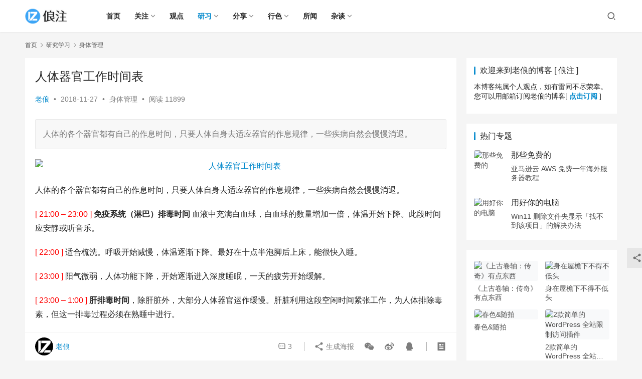

--- FILE ---
content_type: text/html; charset=UTF-8
request_url: https://oneinf.com/tech/st/2861.html
body_size: 16758
content:
<!DOCTYPE html>
<html lang="zh-Hans">
<head>
    <meta charset="UTF-8">
    <meta http-equiv="X-UA-Compatible" content="IE=edge,chrome=1">
    <meta name="renderer" content="webkit">
    <meta name="viewport" content="width=device-width,initial-scale=1.0,user-scalable=no,maximum-scale=1,viewport-fit=cover">
    <title>人体器官工作时间表 | 俍注</title>
    	<style>img:is([sizes="auto" i], [sizes^="auto," i]) { contain-intrinsic-size: 3000px 1500px }</style>
	<meta name="keywords" content="健康,健身,排毒,脏器,身体管理" />
<meta name="description" content="人体的各个器官都有自己的作息时间，只要人体自身去适应器官的作息规律，一些疾病自然会慢慢消退。" />
<meta property="og:type" content="article" />
<meta property="og:url" content="https://oneinf.com/tech/st/2861.html" />
<meta property="og:site_name" content="俍注" />
<meta property="og:title" content="人体器官工作时间表" />
<meta property="og:image" content="https://oneinf.com/wp-content/uploads/2018/11/zangqi.jpg" />
<meta property="og:description" content="人体的各个器官都有自己的作息时间，只要人体自身去适应器官的作息规律，一些疾病自然会慢慢消退。" />
<link rel="canonical" href="https://oneinf.com/tech/st/2861.html" />
<meta name="applicable-device" content="pc,mobile" />
<meta http-equiv="Cache-Control" content="no-transform" />
<link rel="shortcut icon" href="https://img.oneinf.com/system%2Ficon_40x40.png" />
<link rel='dns-prefetch' href='//oneinf.com' />
<link rel='stylesheet' id='pd-lb-plugin-style-css' href='https://oneinf.com/wp-content/plugins/pd-lightbox/css/prettyPhoto.css?ver=6.7.2' type='text/css' media='all' />
<link rel='stylesheet' id='stylesheet-css' href='//oneinf.com/wp-content/uploads/wpcom/style.6.12.1.1694367212.css?ver=6.12.1' type='text/css' media='all' />
<link rel='stylesheet' id='font-awesome-css' href='https://oneinf.com/wp-content/themes/justnews/themer/assets/css/font-awesome.css?ver=6.12.1' type='text/css' media='all' />
<link rel='stylesheet' id='wp-block-library-css' href='https://oneinf.com/wp-includes/css/dist/block-library/style.min.css?ver=6.7.2' type='text/css' media='all' />
<style id='classic-theme-styles-inline-css' type='text/css'>
/*! This file is auto-generated */
.wp-block-button__link{color:#fff;background-color:#32373c;border-radius:9999px;box-shadow:none;text-decoration:none;padding:calc(.667em + 2px) calc(1.333em + 2px);font-size:1.125em}.wp-block-file__button{background:#32373c;color:#fff;text-decoration:none}
</style>
<style id='global-styles-inline-css' type='text/css'>
:root{--wp--preset--aspect-ratio--square: 1;--wp--preset--aspect-ratio--4-3: 4/3;--wp--preset--aspect-ratio--3-4: 3/4;--wp--preset--aspect-ratio--3-2: 3/2;--wp--preset--aspect-ratio--2-3: 2/3;--wp--preset--aspect-ratio--16-9: 16/9;--wp--preset--aspect-ratio--9-16: 9/16;--wp--preset--color--black: #000000;--wp--preset--color--cyan-bluish-gray: #abb8c3;--wp--preset--color--white: #ffffff;--wp--preset--color--pale-pink: #f78da7;--wp--preset--color--vivid-red: #cf2e2e;--wp--preset--color--luminous-vivid-orange: #ff6900;--wp--preset--color--luminous-vivid-amber: #fcb900;--wp--preset--color--light-green-cyan: #7bdcb5;--wp--preset--color--vivid-green-cyan: #00d084;--wp--preset--color--pale-cyan-blue: #8ed1fc;--wp--preset--color--vivid-cyan-blue: #0693e3;--wp--preset--color--vivid-purple: #9b51e0;--wp--preset--gradient--vivid-cyan-blue-to-vivid-purple: linear-gradient(135deg,rgba(6,147,227,1) 0%,rgb(155,81,224) 100%);--wp--preset--gradient--light-green-cyan-to-vivid-green-cyan: linear-gradient(135deg,rgb(122,220,180) 0%,rgb(0,208,130) 100%);--wp--preset--gradient--luminous-vivid-amber-to-luminous-vivid-orange: linear-gradient(135deg,rgba(252,185,0,1) 0%,rgba(255,105,0,1) 100%);--wp--preset--gradient--luminous-vivid-orange-to-vivid-red: linear-gradient(135deg,rgba(255,105,0,1) 0%,rgb(207,46,46) 100%);--wp--preset--gradient--very-light-gray-to-cyan-bluish-gray: linear-gradient(135deg,rgb(238,238,238) 0%,rgb(169,184,195) 100%);--wp--preset--gradient--cool-to-warm-spectrum: linear-gradient(135deg,rgb(74,234,220) 0%,rgb(151,120,209) 20%,rgb(207,42,186) 40%,rgb(238,44,130) 60%,rgb(251,105,98) 80%,rgb(254,248,76) 100%);--wp--preset--gradient--blush-light-purple: linear-gradient(135deg,rgb(255,206,236) 0%,rgb(152,150,240) 100%);--wp--preset--gradient--blush-bordeaux: linear-gradient(135deg,rgb(254,205,165) 0%,rgb(254,45,45) 50%,rgb(107,0,62) 100%);--wp--preset--gradient--luminous-dusk: linear-gradient(135deg,rgb(255,203,112) 0%,rgb(199,81,192) 50%,rgb(65,88,208) 100%);--wp--preset--gradient--pale-ocean: linear-gradient(135deg,rgb(255,245,203) 0%,rgb(182,227,212) 50%,rgb(51,167,181) 100%);--wp--preset--gradient--electric-grass: linear-gradient(135deg,rgb(202,248,128) 0%,rgb(113,206,126) 100%);--wp--preset--gradient--midnight: linear-gradient(135deg,rgb(2,3,129) 0%,rgb(40,116,252) 100%);--wp--preset--font-size--small: 13px;--wp--preset--font-size--medium: 20px;--wp--preset--font-size--large: 36px;--wp--preset--font-size--x-large: 42px;--wp--preset--spacing--20: 0.44rem;--wp--preset--spacing--30: 0.67rem;--wp--preset--spacing--40: 1rem;--wp--preset--spacing--50: 1.5rem;--wp--preset--spacing--60: 2.25rem;--wp--preset--spacing--70: 3.38rem;--wp--preset--spacing--80: 5.06rem;--wp--preset--shadow--natural: 6px 6px 9px rgba(0, 0, 0, 0.2);--wp--preset--shadow--deep: 12px 12px 50px rgba(0, 0, 0, 0.4);--wp--preset--shadow--sharp: 6px 6px 0px rgba(0, 0, 0, 0.2);--wp--preset--shadow--outlined: 6px 6px 0px -3px rgba(255, 255, 255, 1), 6px 6px rgba(0, 0, 0, 1);--wp--preset--shadow--crisp: 6px 6px 0px rgba(0, 0, 0, 1);}:where(.is-layout-flex){gap: 0.5em;}:where(.is-layout-grid){gap: 0.5em;}body .is-layout-flex{display: flex;}.is-layout-flex{flex-wrap: wrap;align-items: center;}.is-layout-flex > :is(*, div){margin: 0;}body .is-layout-grid{display: grid;}.is-layout-grid > :is(*, div){margin: 0;}:where(.wp-block-columns.is-layout-flex){gap: 2em;}:where(.wp-block-columns.is-layout-grid){gap: 2em;}:where(.wp-block-post-template.is-layout-flex){gap: 1.25em;}:where(.wp-block-post-template.is-layout-grid){gap: 1.25em;}.has-black-color{color: var(--wp--preset--color--black) !important;}.has-cyan-bluish-gray-color{color: var(--wp--preset--color--cyan-bluish-gray) !important;}.has-white-color{color: var(--wp--preset--color--white) !important;}.has-pale-pink-color{color: var(--wp--preset--color--pale-pink) !important;}.has-vivid-red-color{color: var(--wp--preset--color--vivid-red) !important;}.has-luminous-vivid-orange-color{color: var(--wp--preset--color--luminous-vivid-orange) !important;}.has-luminous-vivid-amber-color{color: var(--wp--preset--color--luminous-vivid-amber) !important;}.has-light-green-cyan-color{color: var(--wp--preset--color--light-green-cyan) !important;}.has-vivid-green-cyan-color{color: var(--wp--preset--color--vivid-green-cyan) !important;}.has-pale-cyan-blue-color{color: var(--wp--preset--color--pale-cyan-blue) !important;}.has-vivid-cyan-blue-color{color: var(--wp--preset--color--vivid-cyan-blue) !important;}.has-vivid-purple-color{color: var(--wp--preset--color--vivid-purple) !important;}.has-black-background-color{background-color: var(--wp--preset--color--black) !important;}.has-cyan-bluish-gray-background-color{background-color: var(--wp--preset--color--cyan-bluish-gray) !important;}.has-white-background-color{background-color: var(--wp--preset--color--white) !important;}.has-pale-pink-background-color{background-color: var(--wp--preset--color--pale-pink) !important;}.has-vivid-red-background-color{background-color: var(--wp--preset--color--vivid-red) !important;}.has-luminous-vivid-orange-background-color{background-color: var(--wp--preset--color--luminous-vivid-orange) !important;}.has-luminous-vivid-amber-background-color{background-color: var(--wp--preset--color--luminous-vivid-amber) !important;}.has-light-green-cyan-background-color{background-color: var(--wp--preset--color--light-green-cyan) !important;}.has-vivid-green-cyan-background-color{background-color: var(--wp--preset--color--vivid-green-cyan) !important;}.has-pale-cyan-blue-background-color{background-color: var(--wp--preset--color--pale-cyan-blue) !important;}.has-vivid-cyan-blue-background-color{background-color: var(--wp--preset--color--vivid-cyan-blue) !important;}.has-vivid-purple-background-color{background-color: var(--wp--preset--color--vivid-purple) !important;}.has-black-border-color{border-color: var(--wp--preset--color--black) !important;}.has-cyan-bluish-gray-border-color{border-color: var(--wp--preset--color--cyan-bluish-gray) !important;}.has-white-border-color{border-color: var(--wp--preset--color--white) !important;}.has-pale-pink-border-color{border-color: var(--wp--preset--color--pale-pink) !important;}.has-vivid-red-border-color{border-color: var(--wp--preset--color--vivid-red) !important;}.has-luminous-vivid-orange-border-color{border-color: var(--wp--preset--color--luminous-vivid-orange) !important;}.has-luminous-vivid-amber-border-color{border-color: var(--wp--preset--color--luminous-vivid-amber) !important;}.has-light-green-cyan-border-color{border-color: var(--wp--preset--color--light-green-cyan) !important;}.has-vivid-green-cyan-border-color{border-color: var(--wp--preset--color--vivid-green-cyan) !important;}.has-pale-cyan-blue-border-color{border-color: var(--wp--preset--color--pale-cyan-blue) !important;}.has-vivid-cyan-blue-border-color{border-color: var(--wp--preset--color--vivid-cyan-blue) !important;}.has-vivid-purple-border-color{border-color: var(--wp--preset--color--vivid-purple) !important;}.has-vivid-cyan-blue-to-vivid-purple-gradient-background{background: var(--wp--preset--gradient--vivid-cyan-blue-to-vivid-purple) !important;}.has-light-green-cyan-to-vivid-green-cyan-gradient-background{background: var(--wp--preset--gradient--light-green-cyan-to-vivid-green-cyan) !important;}.has-luminous-vivid-amber-to-luminous-vivid-orange-gradient-background{background: var(--wp--preset--gradient--luminous-vivid-amber-to-luminous-vivid-orange) !important;}.has-luminous-vivid-orange-to-vivid-red-gradient-background{background: var(--wp--preset--gradient--luminous-vivid-orange-to-vivid-red) !important;}.has-very-light-gray-to-cyan-bluish-gray-gradient-background{background: var(--wp--preset--gradient--very-light-gray-to-cyan-bluish-gray) !important;}.has-cool-to-warm-spectrum-gradient-background{background: var(--wp--preset--gradient--cool-to-warm-spectrum) !important;}.has-blush-light-purple-gradient-background{background: var(--wp--preset--gradient--blush-light-purple) !important;}.has-blush-bordeaux-gradient-background{background: var(--wp--preset--gradient--blush-bordeaux) !important;}.has-luminous-dusk-gradient-background{background: var(--wp--preset--gradient--luminous-dusk) !important;}.has-pale-ocean-gradient-background{background: var(--wp--preset--gradient--pale-ocean) !important;}.has-electric-grass-gradient-background{background: var(--wp--preset--gradient--electric-grass) !important;}.has-midnight-gradient-background{background: var(--wp--preset--gradient--midnight) !important;}.has-small-font-size{font-size: var(--wp--preset--font-size--small) !important;}.has-medium-font-size{font-size: var(--wp--preset--font-size--medium) !important;}.has-large-font-size{font-size: var(--wp--preset--font-size--large) !important;}.has-x-large-font-size{font-size: var(--wp--preset--font-size--x-large) !important;}
:where(.wp-block-post-template.is-layout-flex){gap: 1.25em;}:where(.wp-block-post-template.is-layout-grid){gap: 1.25em;}
:where(.wp-block-columns.is-layout-flex){gap: 2em;}:where(.wp-block-columns.is-layout-grid){gap: 2em;}
:root :where(.wp-block-pullquote){font-size: 1.5em;line-height: 1.6;}
</style>
<link rel='stylesheet' id='cpsh-shortcodes-css' href='https://oneinf.com/wp-content/plugins/column-shortcodes//assets/css/shortcodes.css?ver=1.0.1' type='text/css' media='all' />
<style id='akismet-widget-style-inline-css' type='text/css'>

			.a-stats {
				--akismet-color-mid-green: #357b49;
				--akismet-color-white: #fff;
				--akismet-color-light-grey: #f6f7f7;

				max-width: 350px;
				width: auto;
			}

			.a-stats * {
				all: unset;
				box-sizing: border-box;
			}

			.a-stats strong {
				font-weight: 600;
			}

			.a-stats a.a-stats__link,
			.a-stats a.a-stats__link:visited,
			.a-stats a.a-stats__link:active {
				background: var(--akismet-color-mid-green);
				border: none;
				box-shadow: none;
				border-radius: 8px;
				color: var(--akismet-color-white);
				cursor: pointer;
				display: block;
				font-family: -apple-system, BlinkMacSystemFont, 'Segoe UI', 'Roboto', 'Oxygen-Sans', 'Ubuntu', 'Cantarell', 'Helvetica Neue', sans-serif;
				font-weight: 500;
				padding: 12px;
				text-align: center;
				text-decoration: none;
				transition: all 0.2s ease;
			}

			/* Extra specificity to deal with TwentyTwentyOne focus style */
			.widget .a-stats a.a-stats__link:focus {
				background: var(--akismet-color-mid-green);
				color: var(--akismet-color-white);
				text-decoration: none;
			}

			.a-stats a.a-stats__link:hover {
				filter: brightness(110%);
				box-shadow: 0 4px 12px rgba(0, 0, 0, 0.06), 0 0 2px rgba(0, 0, 0, 0.16);
			}

			.a-stats .count {
				color: var(--akismet-color-white);
				display: block;
				font-size: 1.5em;
				line-height: 1.4;
				padding: 0 13px;
				white-space: nowrap;
			}
		
</style>
<link rel='stylesheet' id='enlighterjs-css' href='https://oneinf.com/wp-content/plugins/enlighter/cache/enlighterjs.min.css?ver=wVNhqlwTL8AgEV/' type='text/css' media='all' />
<script type="text/javascript" src="https://oneinf.com/wp-includes/js/jquery/jquery.min.js?ver=3.7.1" id="jquery-core-js"></script>
<script type="text/javascript" src="https://oneinf.com/wp-includes/js/jquery/jquery-migrate.min.js?ver=3.4.1" id="jquery-migrate-js"></script>
<script type="text/javascript" src="https://oneinf.com/wp-content/plugins/pd-lightbox/js/jquery.prettyPhoto.js?ver=6.7.2" id="pd-lb-plugin-active-js"></script>
<script type="text/javascript" src="https://oneinf.com/wp-content/plugins/pd-lightbox/js/ppm-lb-active.js?ver=6.7.2" id="pd-lb-plugin-script-active-js"></script>
<link rel="EditURI" type="application/rsd+xml" title="RSD" href="https://oneinf.com/xmlrpc.php?rsd" />
<link rel="stylesheet" href="https://oneinf.com/wp-content/plugins/xydown/css/style.css" type="text/css" /><link rel="icon" href="https://img.oneinf.com/system%2Ficon_40x40.png" sizes="32x32" />
<link rel="icon" href="https://img.oneinf.com/system%2Ficon_40x40.png" sizes="192x192" />
<link rel="apple-touch-icon" href="https://img.oneinf.com/system%2Ficon_40x40.png" />
<meta name="msapplication-TileImage" content="https://img.oneinf.com/system%2Ficon_40x40.png" />
    <!--[if lte IE 11]><script src="https://oneinf.com/wp-content/themes/justnews/js/update.js"></script><![endif]-->
</head>
<body class="post-template-default single single-post postid-2861 single-format-standard lang-cn el-boxed">
<header class="header">
    <div class="container clearfix">
        <div class="navbar-header">
            <button type="button" class="navbar-toggle collapsed" data-toggle="collapse" data-target=".navbar-collapse" aria-label="menu">
                <span class="icon-bar icon-bar-1"></span>
                <span class="icon-bar icon-bar-2"></span>
                <span class="icon-bar icon-bar-3"></span>
            </button>
                        <div class="logo">
                <a href="https://oneinf.com" rel="home">
                    <img src="https://oneinf.com/wp-content/uploads/2022/09/logo_2.0.png" alt="俍注">
                </a>
            </div>
        </div>
        <div class="collapse navbar-collapse">
            <nav class="navbar-left primary-menu"><ul id="menu-%e9%a1%b6%e9%83%a8%e8%8f%9c%e5%8d%95" class="nav navbar-nav wpcom-adv-menu"><li class="menu-item"><a href="http://oneinf.com"><b>首页</b></a></li>
<li class="menu-item dropdown"><a href="https://oneinf.com/category/news" class="dropdown-toggle"><b>关注</b></a>
<ul class="dropdown-menu menu-item-wrap">
	<li class="menu-item"><a href="/tag/俍观点">俍观点</a></li>
</ul>
</li>
<li class="menu-item"><a href="https://oneinf.com/category/opin"><b>观点</b></a></li>
<li class="menu-item current-post-ancestor active dropdown"><a href="https://oneinf.com/category/tech" class="dropdown-toggle"><b>研习</b></a>
<ul class="dropdown-menu menu-item-wrap menu-item-col-5">
	<li class="menu-item"><a href="https://oneinf.com/category/tech/net">互联网</a></li>
	<li class="menu-item dropdown"><a href="https://oneinf.com/category/tech/yy">软件应用</a>
	<ul class="dropdown-menu">
		<li class="menu-item"><a href="https://oneinf.com/category/tech/yy/wp">WordPress</a></li>
	</ul>
</li>
	<li class="menu-item"><a href="https://oneinf.com/category/tech/yc">自我养成</a></li>
	<li class="menu-item current-post-ancestor current-post-parent active"><a href="https://oneinf.com/category/tech/st">身体管理</a></li>
	<li class="menu-item"><a href="https://oneinf.com/category/tech/sm">数码产品</a></li>
	<li class="menu-item"><a href="https://oneinf.com/category/tech/sh">生活相关</a></li>
</ul>
</li>
<li class="menu-item dropdown"><a href="https://oneinf.com/category/resource" class="dropdown-toggle"><b>分享</b></a>
<ul class="dropdown-menu menu-item-wrap menu-item-col-3">
	<li class="menu-item"><a href="https://oneinf.com/category/resource/fw">免费服务</a></li>
	<li class="menu-item"><a href="https://oneinf.com/category/resource/rj">免费软件</a></li>
	<li class="menu-item"><a href="https://oneinf.com/category/resource/ebook">免费电子书</a></li>
</ul>
</li>
<li class="menu-item dropdown"><a href="https://oneinf.com/category/trapho" class="dropdown-toggle"><b>行色</b></a>
<ul class="dropdown-menu menu-item-wrap menu-item-col-2">
	<li class="menu-item"><a href="https://oneinf.com/category/trapho/tr">旅行</a></li>
	<li class="menu-item"><a href="https://oneinf.com/category/trapho/po">摄影</a></li>
</ul>
</li>
<li class="menu-item"><a href="https://oneinf.com/category/sw"><b>所闻</b></a></li>
<li class="menu-item dropdown"><a href="https://oneinf.com/category/other" class="dropdown-toggle"><b>杂谈</b></a>
<ul class="dropdown-menu menu-item-wrap">
	<li class="menu-item"><a href="https://oneinf.com/category/other/kdy">看电影</a></li>
</ul>
</li>
</ul></nav>            <div class="navbar-action pull-right">
                <div class="navbar-search-icon j-navbar-search"><i class="wpcom-icon wi"><svg aria-hidden="true"><use xlink:href="#wi-search"></use></svg></i></div>
                                            </div>
            <form class="navbar-search" action="https://oneinf.com" method="get" role="search">
                <div class="navbar-search-inner">
                    <i class="wpcom-icon wi navbar-search-close"><svg aria-hidden="true"><use xlink:href="#wi-close"></use></svg></i>                    <input type="text" name="s" class="navbar-search-input" autocomplete="off" placeholder="输入关键词搜索..." value="">
                    <button class="navbar-search-btn" type="submit"><i class="wpcom-icon wi"><svg aria-hidden="true"><use xlink:href="#wi-search"></use></svg></i></button>
                </div>
            </form>
        </div><!-- /.navbar-collapse -->
    </div><!-- /.container -->
</header>
<div id="wrap">    <div class="wrap container">
        <ol class="breadcrumb" vocab="https://schema.org/" typeof="BreadcrumbList"><li class="home" property="itemListElement" typeof="ListItem"><a href="https://oneinf.com" property="item" typeof="WebPage"><span property="name" class="hide">俍注</span>首页</a><meta property="position" content="1"></li><li property="itemListElement" typeof="ListItem"><i class="wpcom-icon wi"><svg aria-hidden="true"><use xlink:href="#wi-arrow-right-3"></use></svg></i><a href="https://oneinf.com/category/tech" property="item" typeof="WebPage"><span property="name">研究学习</span></a><meta property="position" content="2"></li><li property="itemListElement" typeof="ListItem"><i class="wpcom-icon wi"><svg aria-hidden="true"><use xlink:href="#wi-arrow-right-3"></use></svg></i><a href="https://oneinf.com/category/tech/st" property="item" typeof="WebPage"><span property="name">身体管理</span></a><meta property="position" content="3"></li></ol>        <main class="main">
                            <article id="post-2861" class="post-2861 post type-post status-publish format-standard has-post-thumbnail hentry category-st tag-118 tag-261 tag-413 tag-412 tag-787 entry">
                    <div class="entry-main">
                                                                        <div class="entry-head">
                            <h1 class="entry-title">人体器官工作时间表</h1>
                            <div class="entry-info">
                                                                    <span class="vcard">
                                        <a class="nickname url fn j-user-card" data-user="1" href="https://oneinf.com/author/gavin">老俍</a>
                                    </span>
                                    <span class="dot">•</span>
                                                                <time class="entry-date published" datetime="2018-11-27T15:09:54+08:00" pubdate>
                                    2018-11-27                                 </time>
                                <span class="dot">•</span>
                                <a href="https://oneinf.com/category/tech/st" rel="category tag">身体管理</a>                                                                        <span class="dot">•</span>
                                        <span>阅读 11899</span>
                                                                </div>
                        </div>
                        
                                                    <div class="entry-excerpt entry-summary">
                                <p>人体的各个器官都有自己的作息时间，只要人体自身去适应器官的作息规律，一些疾病自然会慢慢消退。</p>
                            </div>
                                                <div class="entry-content">
                            <p><noscript><img decoding="async" class="aligncenter" src="http://img.oneinf.com/learn/2018/11/zangqi.jpg" alt="人体器官工作时间表" /></noscript><img decoding="async" class="aligncenter j-lazy" src="https://oneinf.com/wp-content/themes/justnews/themer/assets/images/lazy.png" data-original="http://img.oneinf.com/learn/2018/11/zangqi.jpg" alt="人体器官工作时间表" /></p>
<p>人体的各个器官都有自己的作息时间，只要人体自身去适应器官的作息规律，一些疾病自然会慢慢消退。</p>
<p><span style="color: #ff0000;">[ 21:00 &#8211; 23:00 ]</span> <strong>免疫系统（淋巴）排毒时间</strong> 血液中充满白血球，白血球的数量增加一倍，体温开始下降。此段时间应安静或听音乐。</p>
<p><span style="color: #ff0000;">[ 22:00 ]</span> 适合梳洗。呼吸开始减慢，体温逐渐下降。最好在十点半泡脚后上床，能很快入睡。</p>
<p><span style="color: #ff0000;">[ 23:00 ]</span> 阳气微弱，人体功能下降，开始逐渐进入深度睡眠，一天的疲劳开始缓解。</p>
<p><span style="color: #ff0000;">[ 23:00 &#8211; 1:00 ]</span> <strong>肝排毒时间</strong>，除肝脏外，大部分人体器官运作缓慢。肝脏利用这段空闲时间紧张工作，为人体排除毒素，但这一排毒过程必须在熟睡中进行。</p>
<p><span style="color: #ff0000;">[ 24:00 ]</span> 气血处于一天中的最低值，除了休息，不宜进行任何活动。</p>
<p><span style="color: #ff0000;">[ 24:00 &#8211; 4:00 ]</span> <strong>脊椎造血时</strong>段必须熟睡，不宜熬夜，否则影响脊椎的造血过程。凌晨4点左右血压降到了一天中最低点，但此时听觉变的异常灵敏，极易被微小的动静所惊醒。</p>
<p><span style="color: #ff0000;">[ 1:00 ]</span> 人体进入浅睡阶段，易醒。此时头脑较清楚，熬夜者想睡反而睡不着。</p>
<p><span style="color: #ff0000;">[ 1:00 &#8211; 3:00 ]</span> <strong>胆的排毒</strong> 凌晨1点，人进入了易醒的浅睡阶段。到了凌晨2点，胆的排毒有条不紊的进行。凌晨3点左右整个人都会得到休息。</p>
<p><span style="color: #ff0000;">[ 2:00 ]</span> 绝大多数器官处于一天中工作最慢的状态，肝脏却在紧张工作，生血气为人体排毒。</p>
<p><span style="color: #ff0000;">[ 3:00 ]</span> 进入深度睡眠阶段，肌肉完全放松。</p>
<p><span style="color: #ff0000;">[ 3:00 &#8211; 5:00 ]</span> <strong>肺的排毒</strong> 此时咳嗽的人在这段时间咳得最剧烈，因为排毒运作已走到肺，有咳嗽症的人此时不宜用止咳药，以免抑制废积物的排除。</p>
<p><span style="color: #ff0000;">[ 4:00 ]</span> “黎明前的黑暗”时刻，老年人最易发生意外。血压处于一天中最低值。</p>
<p><span style="color: #ff0000;">[ 5:00 &#8211; 7:00 ]</span> <strong>大肠的排毒</strong> 血压上升，心跳加快，即使我们想睡觉，但此时肌体已经苏醒，大肠排毒活跃，此时最好上厕所排便。</p>
<p><span style="color: #ff0000;">[ 7:00 &#8211; 9:00 ]</span> <strong>小肠活跃时期</strong> 应吃早餐，这是小肠大量吸收营养的时段，疗病者最好是在7点进餐；养生者最好是在7点半前吃早餐；不吃早餐者应改变饮食习惯；为保护肝脏，此时最好不要饮酒。</p>
<p><span style="color: #ff0000;">[ 10:00 &#8211; 12:00 ]</span> <strong>心脏运作的黄金时段</strong> 心脏开始加大马力投入工作，人的精力被积极调动起来，人体精神活动最强，身体的痛感降低，此时几乎感觉不到紧张的工作压力。如果谁在此时喝茶聊天，那他将虚度一天中最清醒的时刻。</p>
<p><span style="color: #ff0000;">[ 12:00 &#8211; 13:00 ]</span> 全身器官总动员12点基本上是上午工作的最后冲刺阶段，此时在人体生物钟的作用下全身器官进入总动员，这个时候最好不要马上吃午餐，最好将用餐时间推迟到下午1点左右。不过也还是依据个人习惯的不同而有所不同。</p>
<p><span style="color: #ff0000;">[ 13:00 &#8211; 14:00 ]</span> <strong>人体的第二个低潮阶段</strong> 血压及荷尔蒙分泌降低，身体逐渐产生倦怠感，精力消退，血液中溶入一些糖原，反应迟缓。我们感觉有些疲劳，最好适当休息一下。</p>
<p><span style="color: #ff0000;">[ 14:00 &#8211; 16:00 ]</span> <strong>感觉器官很敏锐</strong> 人体在生物钟的控制下开始逐渐恢复工作能力，人体重新步入正轨，下午3点人体感觉器官尤其敏感，特别是嗅觉和味觉。下午4点血液中的糖分含量达到最高。</p>
<p><span style="color: #ff0000;">[ 17:00 &#8211; 18:00 ]</span> <strong>运动的最佳时段</strong> 人体疼痛感觉减弱，神经的活动能力降低，想多运动的渴望上升，此时最好离开工作岗位，进行一些户外活动，使精神重新振作起来，运动员此时应加倍努力训练。</p>
<p><span style="color: #ff0000;">[ 18:00 &#8211; 20:00 ]</span> <strong>情绪极不稳定</strong> 晚上7点左右是一天中情绪最不稳定的时刻，此时人的心理稳定性降到最低点，很容易激动，常会因一些小事而争吵。吃完了晚餐到晚上8点，身体反应又得以恢复。</p>
<p><span style="color: #ff0000;">[ 20:00 &#8211; 21:00 ]</span> <strong>反应很敏捷</strong> 晚上8点是人体体重最重、反应最敏捷的时间，司机此时处于最佳状态，几乎不会出事故。晚上9 点时人的记忆力会特别好，是学习的好时间。</p>
                                                        <div class="entry-copyright">本站 [ <a href="https://oneinf.com"><span style="color:#0088CC;">俍注</span></a> ] 内除注明转载文章，其他均为老俍独立创作，采用「<a href="https://creativecommons.org/licenses/by-nc-nd/4.0/deed.zh">CC BY-NC-ND 4.0</a>」创作共享协议。<br>
原创不易，希望保留原文链接转载，原文链接：<a href="https://oneinf.com/tech/st/2861.html"><span style="color:#0088CC;">https://oneinf.com/tech/st/2861.html</span></a>

</div>                        </div>

                        <div class="entry-tag"><a href="https://oneinf.com/tag/%e5%81%a5%e5%ba%b7" rel="tag">健康</a><a href="https://oneinf.com/tag/%e5%81%a5%e8%ba%ab" rel="tag">健身</a><a href="https://oneinf.com/tag/%e6%8e%92%e6%af%92" rel="tag">排毒</a><a href="https://oneinf.com/tag/%e8%84%8f%e5%99%a8" rel="tag">脏器</a><a href="https://oneinf.com/tag/%e8%ba%ab%e4%bd%93%e7%ae%a1%e7%90%86" rel="tag">身体管理</a></div>
                        <div class="entry-action">
                            <div class="btn-zan" data-id="2861"><i class="wpcom-icon wi"><svg aria-hidden="true"><use xlink:href="#wi-thumb-up-fill"></use></svg></i> 赞 <span class="entry-action-num">(0)</span></div>

                                                            <div class="btn-dashang">
                                    <i class="wpcom-icon wi"><svg aria-hidden="true"><use xlink:href="#wi-cny-circle-fill"></use></svg></i> 打赏                                    <span class="dashang-img dashang-img2">
                                                                                                            <span>
                                                        <img src="https://img.oneinf.com/system/weixinpay.png" alt="微信打赏"/>
                                                            微信打赏                                                    </span>
                                                                                                                                        <span>
                                                        <img src="https://img.oneinf.com/system/alipay.png" alt="支付宝打赏"/>
                                                            支付宝打赏                                                    </span>
                                                                                        </span>
                                </div>
                                                    </div>

                        <div class="entry-bar">
                            <div class="entry-bar-inner clearfix">
                                                                    <div class="author pull-left">
                                                                                <a data-user="1" target="_blank" href="https://oneinf.com/author/gavin" class="avatar j-user-card">
                                            <img alt='老俍' src='https://cravatar.cn/avatar/629d6dd9cbc647962ee01d54aa9735e3?s=60&#038;d=mm&#038;r=g' srcset='https://cravatar.cn/avatar/629d6dd9cbc647962ee01d54aa9735e3?s=120&#038;d=mm&#038;r=g 2x' class='avatar avatar-60 photo' height='60' width='60' decoding='async'/><span class="author-name">老俍</span>                                        </a>
                                    </div>
                                                                <div class="info pull-right">
                                    <div class="info-item meta">
                                                                                <a class="meta-item" href="#comments"><i class="wpcom-icon wi"><svg aria-hidden="true"><use xlink:href="#wi-comment"></use></svg></i> <span class="data">3</span></a>                                                                            </div>
                                    <div class="info-item share">
                                        <a class="meta-item mobile j-mobile-share" href="javascript:;" data-id="2861" data-qrcode="https://oneinf.com/tech/st/2861.html"><i class="wpcom-icon wi"><svg aria-hidden="true"><use xlink:href="#wi-share"></use></svg></i> 生成海报</a>
                                                                                    <a class="meta-item wechat" data-share="wechat" target="_blank" rel="nofollow" href="#">
                                                <i class="wpcom-icon wi"><svg aria-hidden="true"><use xlink:href="#wi-wechat"></use></svg></i>                                            </a>
                                                                                    <a class="meta-item weibo" data-share="weibo" target="_blank" rel="nofollow" href="#">
                                                <i class="wpcom-icon wi"><svg aria-hidden="true"><use xlink:href="#wi-weibo"></use></svg></i>                                            </a>
                                                                                    <a class="meta-item qq" data-share="qq" target="_blank" rel="nofollow" href="#">
                                                <i class="wpcom-icon wi"><svg aria-hidden="true"><use xlink:href="#wi-qq"></use></svg></i>                                            </a>
                                                                            </div>
                                    <div class="info-item act">
                                        <a href="javascript:;" id="j-reading"><i class="wpcom-icon wi"><svg aria-hidden="true"><use xlink:href="#wi-article"></use></svg></i></a>
                                    </div>
                                </div>
                            </div>
                        </div>
                    </div>
                        <div class="entry-page">
                    <div class="entry-page-prev j-lazy" style="background-image: url(https://oneinf.com/wp-content/themes/justnews/themer/assets/images/lazy.png);" data-original="https://oneinf.com/wp-content/uploads/2018/11/dbf.jpg">
                <a href="https://oneinf.com/tech/st/2823.html" title="聊聊如何吃蛋白粉" rel="prev">
                    <span>聊聊如何吃蛋白粉</span>
                </a>
                <div class="entry-page-info">
                    <span class="pull-left"><i class="wpcom-icon wi"><svg aria-hidden="true"><use xlink:href="#wi-arrow-left-double"></use></svg></i> 上一篇</span>
                    <span class="pull-right">2018-11-22 </span>
                </div>
            </div>
                            <div class="entry-page-next j-lazy" style="background-image: url(https://oneinf.com/wp-content/themes/justnews/themer/assets/images/lazy.png);" data-original="https://oneinf.com/wp-content/uploads/2018/12/dds01.jpg">
                <a href="https://oneinf.com/tech/st/2984.html" title="整了个哑铃凳" rel="next">
                    <span>整了个哑铃凳</span>
                </a>
                <div class="entry-page-info">
                    <span class="pull-right">下一篇 <i class="wpcom-icon wi"><svg aria-hidden="true"><use xlink:href="#wi-arrow-right-double"></use></svg></i></span>
                    <span class="pull-left">2018-12-10 </span>
                </div>
            </div>
            </div>
                    <div class="wpcom_myimg_wrap __single_2"><script async src="https://pagead2.googlesyndication.com/pagead/js/adsbygoogle.js?client=ca-pub-4614103548485917"
     crossorigin="anonymous"></script>
<ins class="adsbygoogle"
     style="display:block; text-align:center;"
     data-ad-layout="in-article"
     data-ad-format="fluid"
     data-ad-client="ca-pub-4614103548485917"
     data-ad-slot="7133200272"></ins>
<script>
     (adsbygoogle = window.adsbygoogle || []).push({});
</script></div>                                            <div class="entry-related-posts">
                            <h3 class="entry-related-title">相关阅读</h3><ul class="entry-related cols-3 post-loop post-loop-image"><li class="item">
    <div class="item-inner">
        <div class="item-img">
            <a class="item-thumb" href="https://oneinf.com/other/5524.html" title="老妈二三事之宇宙水灵子" rel="bookmark">
                <img width="480" height="271" src="https://oneinf.com/wp-content/themes/justnews/themer/assets/images/lazy.png" class="attachment-post-thumbnail size-post-thumbnail wp-post-image j-lazy" alt="老妈二三事之宇宙水灵子" decoding="async" fetchpriority="high" data-original="https://oneinf.com/wp-content/uploads/2019/12/slz01.jpg" />            </a>
                            <a class="item-category" href="https://oneinf.com/category/other" target="_blank">杂谈</a>        </div>
        <h4 class="item-title">
            <a href="https://oneinf.com/other/5524.html" rel="bookmark">
                 老妈二三事之宇宙水灵子            </a>
        </h4>

                    <div class="item-meta">
                <span class="item-meta-left">2019-12-22</span>
                <span class="item-meta-right">
                <span class="item-meta-li views" title="阅读数"><i class="wpcom-icon wi"><svg aria-hidden="true"><use xlink:href="#wi-eye"></use></svg></i>20.6K</span><a class="item-meta-li comments" href="https://oneinf.com/other/5524.html#comments" target="_blank" title="评论数"><i class="wpcom-icon wi"><svg aria-hidden="true"><use xlink:href="#wi-comment"></use></svg></i>33</a><span class="item-meta-li likes" title="点赞数"><i class="wpcom-icon wi"><svg aria-hidden="true"><use xlink:href="#wi-thumb-up"></use></svg></i>0</span>            </span>
            </div>
            </div>
</li><li class="item">
    <div class="item-inner">
        <div class="item-img">
            <a class="item-thumb" href="https://oneinf.com/tech/st/3247.html" title="安装沙袋的虐心经历" rel="bookmark">
                <img width="225" height="300" src="https://oneinf.com/wp-content/themes/justnews/themer/assets/images/lazy.png" class="attachment-post-thumbnail size-post-thumbnail wp-post-image j-lazy" alt="安装沙袋的虐心经历" decoding="async" data-original="https://oneinf.com/wp-content/uploads/2019/04/f02.jpg" />            </a>
                            <a class="item-category" href="https://oneinf.com/category/tech/st" target="_blank">身体管理</a>        </div>
        <h4 class="item-title">
            <a href="https://oneinf.com/tech/st/3247.html" rel="bookmark">
                 安装沙袋的虐心经历            </a>
        </h4>

                    <div class="item-meta">
                <span class="item-meta-left">2019-04-09</span>
                <span class="item-meta-right">
                <span class="item-meta-li views" title="阅读数"><i class="wpcom-icon wi"><svg aria-hidden="true"><use xlink:href="#wi-eye"></use></svg></i>14.8K</span><a class="item-meta-li comments" href="https://oneinf.com/tech/st/3247.html#comments" target="_blank" title="评论数"><i class="wpcom-icon wi"><svg aria-hidden="true"><use xlink:href="#wi-comment"></use></svg></i>10</a><span class="item-meta-li likes" title="点赞数"><i class="wpcom-icon wi"><svg aria-hidden="true"><use xlink:href="#wi-thumb-up"></use></svg></i>0</span>            </span>
            </div>
            </div>
</li><li class="item">
    <div class="item-inner">
        <div class="item-img">
            <a class="item-thumb" href="https://oneinf.com/tech/st/3235.html" title="抽风！给家里整了个沙袋" rel="bookmark">
                <img width="480" height="242" src="https://oneinf.com/wp-content/themes/justnews/themer/assets/images/lazy.png" class="attachment-post-thumbnail size-post-thumbnail wp-post-image j-lazy" alt="抽风！给家里整了个沙袋" decoding="async" data-original="https://img.oneinf.com/2019/04/fighting.png" />            </a>
                            <a class="item-category" href="https://oneinf.com/category/tech/st" target="_blank">身体管理</a>        </div>
        <h4 class="item-title">
            <a href="https://oneinf.com/tech/st/3235.html" rel="bookmark">
                 抽风！给家里整了个沙袋            </a>
        </h4>

                    <div class="item-meta">
                <span class="item-meta-left">2019-04-09</span>
                <span class="item-meta-right">
                <span class="item-meta-li views" title="阅读数"><i class="wpcom-icon wi"><svg aria-hidden="true"><use xlink:href="#wi-eye"></use></svg></i>9.3K</span><a class="item-meta-li comments" href="https://oneinf.com/tech/st/3235.html#comments" target="_blank" title="评论数"><i class="wpcom-icon wi"><svg aria-hidden="true"><use xlink:href="#wi-comment"></use></svg></i>4</a><span class="item-meta-li likes" title="点赞数"><i class="wpcom-icon wi"><svg aria-hidden="true"><use xlink:href="#wi-thumb-up"></use></svg></i>0</span>            </span>
            </div>
            </div>
</li><li class="item">
    <div class="item-inner">
        <div class="item-img">
            <a class="item-thumb" href="https://oneinf.com/resource/3200.html" title="25.6G 赛普健身视频免费下载" rel="bookmark">
                <img width="235" height="300" src="https://oneinf.com/wp-content/themes/justnews/themer/assets/images/lazy.png" class="attachment-post-thumbnail size-post-thumbnail wp-post-image j-lazy" alt="25.6G 赛普健身视频免费下载" decoding="async" data-original="https://oneinf.com/wp-content/uploads/2019/03/saipu.png" />            </a>
                            <a class="item-category" href="https://oneinf.com/category/resource" target="_blank">免费资源</a>        </div>
        <h4 class="item-title">
            <a href="https://oneinf.com/resource/3200.html" rel="bookmark">
                 25.6G 赛普健身视频免费下载            </a>
        </h4>

                    <div class="item-meta">
                <span class="item-meta-left">2019-03-27</span>
                <span class="item-meta-right">
                <span class="item-meta-li views" title="阅读数"><i class="wpcom-icon wi"><svg aria-hidden="true"><use xlink:href="#wi-eye"></use></svg></i>6.3K</span><a class="item-meta-li comments" href="https://oneinf.com/resource/3200.html#comments" target="_blank" title="评论数"><i class="wpcom-icon wi"><svg aria-hidden="true"><use xlink:href="#wi-comment"></use></svg></i>2</a><span class="item-meta-li likes" title="点赞数"><i class="wpcom-icon wi"><svg aria-hidden="true"><use xlink:href="#wi-thumb-up"></use></svg></i>0</span>            </span>
            </div>
            </div>
</li><li class="item">
    <div class="item-inner">
        <div class="item-img">
            <a class="item-thumb" href="https://oneinf.com/tech/st/2984.html" title="整了个哑铃凳" rel="bookmark">
                <img width="183" height="300" src="https://oneinf.com/wp-content/themes/justnews/themer/assets/images/lazy.png" class="attachment-post-thumbnail size-post-thumbnail wp-post-image j-lazy" alt="整了个哑铃凳" decoding="async" data-original="https://oneinf.com/wp-content/uploads/2018/12/dds01.jpg" />            </a>
                            <a class="item-category" href="https://oneinf.com/category/tech/st" target="_blank">身体管理</a>        </div>
        <h4 class="item-title">
            <a href="https://oneinf.com/tech/st/2984.html" rel="bookmark">
                 整了个哑铃凳            </a>
        </h4>

                    <div class="item-meta">
                <span class="item-meta-left">2018-12-10</span>
                <span class="item-meta-right">
                <span class="item-meta-li views" title="阅读数"><i class="wpcom-icon wi"><svg aria-hidden="true"><use xlink:href="#wi-eye"></use></svg></i>8.0K</span><a class="item-meta-li comments" href="https://oneinf.com/tech/st/2984.html#comments" target="_blank" title="评论数"><i class="wpcom-icon wi"><svg aria-hidden="true"><use xlink:href="#wi-comment"></use></svg></i>6</a><span class="item-meta-li likes" title="点赞数"><i class="wpcom-icon wi"><svg aria-hidden="true"><use xlink:href="#wi-thumb-up"></use></svg></i>0</span>            </span>
            </div>
            </div>
</li><li class="item">
    <div class="item-inner">
        <div class="item-img">
            <a class="item-thumb" href="https://oneinf.com/tech/st/2823.html" title="聊聊如何吃蛋白粉" rel="bookmark">
                <img width="431" height="300" src="https://oneinf.com/wp-content/themes/justnews/themer/assets/images/lazy.png" class="attachment-post-thumbnail size-post-thumbnail wp-post-image j-lazy" alt="聊聊如何吃蛋白粉" decoding="async" data-original="https://oneinf.com/wp-content/uploads/2018/11/dbf.jpg" />            </a>
                            <a class="item-category" href="https://oneinf.com/category/tech/st" target="_blank">身体管理</a>        </div>
        <h4 class="item-title">
            <a href="https://oneinf.com/tech/st/2823.html" rel="bookmark">
                 聊聊如何吃蛋白粉            </a>
        </h4>

                    <div class="item-meta">
                <span class="item-meta-left">2018-11-22</span>
                <span class="item-meta-right">
                <span class="item-meta-li views" title="阅读数"><i class="wpcom-icon wi"><svg aria-hidden="true"><use xlink:href="#wi-eye"></use></svg></i>15.6K</span><a class="item-meta-li comments" href="https://oneinf.com/tech/st/2823.html#comments" target="_blank" title="评论数"><i class="wpcom-icon wi"><svg aria-hidden="true"><use xlink:href="#wi-comment"></use></svg></i>0</a><span class="item-meta-li likes" title="点赞数"><i class="wpcom-icon wi"><svg aria-hidden="true"><use xlink:href="#wi-thumb-up"></use></svg></i>0</span>            </span>
            </div>
            </div>
</li></ul>                        </div>
                    
<div id="comments" class="entry-comments">
    	<div id="respond" class="comment-respond">
		<h3 id="reply-title" class="comment-reply-title">发表回复 <small><a rel="nofollow" id="cancel-comment-reply-link" href="/tech/st/2861.html#respond" style="display:none;"><i class="wpcom-icon wi"><svg aria-hidden="true"><use xlink:href="#wi-close"></use></svg></i></a></small></h3><form action="https://oneinf.com/wp-comments-post.php" method="post" id="commentform" class="comment-form" novalidate><p class="comment-notes"><span id="email-notes">您的邮箱地址不会被公开。</span> <span class="required-field-message">必填项已用 <span class="required">*</span> 标注</span></p><div class="comment-form-comment"><textarea id="comment" name="comment" class="required" rows="4" placeholder="写下你的评论…"></textarea><div class="comment-form-smile j-smilies" data-target="#comment"><i class="wpcom-icon wi smile-icon"><svg aria-hidden="true"><use xlink:href="#wi-emotion"></use></svg></i></div></div><div class="comment-form-author"><label for="author"><span class="required">*</span>昵称：</label><input id="author" name="author" type="text" value="" size="30" class="required"></div>
<div class="comment-form-email"><label for="email"><span class="required">*</span>邮箱：</label><input id="email" name="email" type="text" value="" class="required"></div>
<div class="comment-form-url"><label for="url">网址：</label><input id="url" name="url" type="text" value="" size="30"></div>
<label class="comment-form-cookies-consent"><input id="wp-comment-cookies-consent" name="wp-comment-cookies-consent" type="checkbox" value="yes"> 记住昵称、邮箱和网址，下次评论免输入</label>
<p class="comment-form-comment-subscribe"><label for="wprs_subscribe_to_comment"><input id="wprs_subscribe_to_comment" name="wprs_subscribe_to_comment" type="checkbox" value="on"  checked>通过邮件订阅评论</label></p>
<div class="form-submit"><button name="submit" type="submit" id="submit" class="btn btn-primary btn-xs submit">提交</button> <input type='hidden' name='comment_post_ID' value='2861' id='comment_post_ID' />
<input type='hidden' name='comment_parent' id='comment_parent' value='0' />
</div><p style="display: none;"><input type="hidden" id="akismet_comment_nonce" name="akismet_comment_nonce" value="022b2a2913" /></p><p style="display: none !important;" class="akismet-fields-container" data-prefix="ak_"><label>&#916;<textarea name="ak_hp_textarea" cols="45" rows="8" maxlength="100"></textarea></label><input type="hidden" id="ak_js_1" name="ak_js" value="89"/><script>document.getElementById( "ak_js_1" ).setAttribute( "value", ( new Date() ).getTime() );</script></p></form>	</div><!-- #respond -->
				<h3 class="comments-title">
			评论列表（3条）		</h3>

		<ul class="comments-list">
			        <li class="comment even thread-even depth-1" id="comment-1895">
        <div id="div-comment-1895" class="comment-inner">
            <div class="comment-author vcard">
                <img alt='南栀' src='https://cravatar.cn/avatar/fb406ed5fc4f0d625f83de4c9947acc1?s=60&#038;d=mm&#038;r=g' srcset='https://cravatar.cn/avatar/fb406ed5fc4f0d625f83de4c9947acc1?s=120&#038;d=mm&#038;r=g 2x' class='avatar avatar-60 photo' height='60' width='60' decoding='async'/>            </div>
            <div class="comment-body">
                <div class="nickname"><a href="https://nzblog.cn" class="url" rel="ugc external nofollow">南栀</a>                    <span class="comment-time">2019-06-13 </span>
                </div>
                                <div class="comment-text">
                                        <p>安排好时间真的很重要 经常熬夜 皮肤 各方面都不太对劲 不过 工作原因 太难遵守了</p>
                </div>
            </div>

            <div class="reply">
                <a rel="nofollow" class="comment-reply-link" href="https://oneinf.com/tech/st/2861.html?replytocom=1895#respond" data-commentid="1895" data-postid="2861" data-belowelement="div-comment-1895" data-respondelement="respond" data-replyto="回复给 南栀" aria-label="回复给 南栀"><i class="wpcom-icon wi"><svg aria-hidden="true"><use xlink:href="#wi-comment-fill"></use></svg></i><span>回复</span></a>            </div>
        </div>
        </li><!-- #comment-## -->
        <li class="comment odd alt thread-odd thread-alt depth-1 parent" id="comment-1866">
        <div id="div-comment-1866" class="comment-inner">
            <div class="comment-author vcard">
                <img alt='小样' src='https://cravatar.cn/avatar/8bffd96de39bb1215657c8a6a75f917a?s=60&#038;d=mm&#038;r=g' srcset='https://cravatar.cn/avatar/8bffd96de39bb1215657c8a6a75f917a?s=120&#038;d=mm&#038;r=g 2x' class='avatar avatar-60 photo' height='60' width='60' decoding='async'/>            </div>
            <div class="comment-body">
                <div class="nickname"><a href="http://linyy.name/" class="url" rel="ugc external nofollow">小样</a>                    <span class="comment-time">2019-06-11 </span>
                </div>
                                <div class="comment-text">
                                        <p>按照文章的时间安排作息，肯定很健康</p>
                </div>
            </div>

            <div class="reply">
                <a rel="nofollow" class="comment-reply-link" href="https://oneinf.com/tech/st/2861.html?replytocom=1866#respond" data-commentid="1866" data-postid="2861" data-belowelement="div-comment-1866" data-respondelement="respond" data-replyto="回复给 小样" aria-label="回复给 小样"><i class="wpcom-icon wi"><svg aria-hidden="true"><use xlink:href="#wi-comment-fill"></use></svg></i><span>回复</span></a>            </div>
        </div>
        <ul class="comment-children">
        <li class="comment byuser bypostauthor even depth-2" id="comment-1880">
        <div id="div-comment-1880" class="comment-inner">
            <div class="comment-author vcard">
                <img alt='老俍' src='https://cravatar.cn/avatar/629d6dd9cbc647962ee01d54aa9735e3?s=60&#038;d=mm&#038;r=g' srcset='https://cravatar.cn/avatar/629d6dd9cbc647962ee01d54aa9735e3?s=120&#038;d=mm&#038;r=g 2x' class='avatar avatar-60 photo' height='60' width='60' decoding='async'/>            </div>
            <div class="comment-body">
                <div class="nickname"><a href="http://oneinf.com" class="url" rel="ugc">老俍</a>                    <span class="comment-time">2019-06-12 </span>
                </div>
                                <div class="comment-text">
                                        <p><span class="comment-text-reply"><a href="#comment-1866">@小样</a>：</span>但是很难，不自觉的就晚了。</p>
                </div>
            </div>

            <div class="reply">
                <a rel="nofollow" class="comment-reply-link" href="https://oneinf.com/tech/st/2861.html?replytocom=1880#respond" data-commentid="1880" data-postid="2861" data-belowelement="div-comment-1880" data-respondelement="respond" data-replyto="回复给 老俍" aria-label="回复给 老俍"><i class="wpcom-icon wi"><svg aria-hidden="true"><use xlink:href="#wi-comment-fill"></use></svg></i><span>回复</span></a>            </div>
        </div>
        </li><!-- #comment-## -->
</ul>
</li><!-- #comment-## -->
		</ul><!-- .comment-list -->
        <ul class="pagination">
                    </ul>
	</div><!-- .comments-area -->
                </article>
                    </main>
                    <aside class="sidebar">
                <div class="widget widget_text"><h3 class="widget-title"><span>欢迎来到老俍的博客 [ 俍注 ]</span></h3>			<div class="textwidget"><p>本博客纯属个人观点，如有雷同不尽荣幸。<br />
您可以用邮箱订阅老俍的博客[ <a href="https://rssmailer.app/s/oneinf" target="_blank" rel="noopener"><strong>点击订阅</strong></a> ]</p>
</div>
		</div><div class="widget widget_special"><h3 class="widget-title"><span>热门专题</span></h3>
        <ul class="speial-recommend">
                            <li class="speial-item">
                    <a class="speial-item-img" href="https://oneinf.com/special/zt-free" target="_blank">
                        <img class="j-lazy" src="https://oneinf.com/wp-content/themes/justnews/themer/assets/images/lazy.png" data-original="https://img.oneinf.com/system/zt_free.jpg" alt="那些免费的">                    </a>
                    <div class="speial-item-text">
                        <a class="speial-item-title" href="https://oneinf.com/special/zt-free">那些免费的</a>
                        <div class="speial-item-desc">
                                                            <span class="speial-item-last"></span>
                                <a href="https://oneinf.com/resource/9758.html" target="_blank">亚马逊云 AWS 免费一年海外服务器教程</a>
                                                    </div>
                    </div>
                </li>
                            <li class="speial-item">
                    <a class="speial-item-img" href="https://oneinf.com/special/zt_dn" target="_blank">
                        <img class="j-lazy" src="https://oneinf.com/wp-content/themes/justnews/themer/assets/images/lazy.png" data-original="https://img.oneinf.com/system%2Fzt_computer.jpg" alt="用好你的电脑">                    </a>
                    <div class="speial-item-text">
                        <a class="speial-item-title" href="https://oneinf.com/special/zt_dn">用好你的电脑</a>
                        <div class="speial-item-desc">
                                                            <span class="speial-item-last"></span>
                                <a href="https://oneinf.com/tech/yy/9620.html" target="_blank">Win11 删除文件夹显示「找不到该项目」的解决办法</a>
                                                    </div>
                    </div>
                </li>
                    </ul>

        </div><div class="widget widget_lastest_products">            <ul class="p-list">
                                    <li class="col-xs-24 col-md-12 p-item">
                        <div class="p-item-wrap">
                            <a class="thumb" href="https://oneinf.com/other/9855.html">
                                <img width="480" height="300" src="https://oneinf.com/wp-content/themes/justnews/themer/assets/images/lazy.png" class="attachment-default size-default wp-post-image j-lazy" alt="《上古卷轴：传奇》有点东西" decoding="async" data-original="https://img.oneinf.com/2023/05/sgjz-logo.jpg" />                            </a>
                            <h4 class="title">
                                <a href="https://oneinf.com/other/9855.html" title="《上古卷轴：传奇》有点东西">
                                    《上古卷轴：传奇》有点东西                                </a>
                            </h4>
                        </div>
                    </li>
                                    <li class="col-xs-24 col-md-12 p-item">
                        <div class="p-item-wrap">
                            <a class="thumb" href="https://oneinf.com/other/9844.html">
                                <img width="480" height="300" src="https://oneinf.com/wp-content/themes/justnews/themer/assets/images/lazy.png" class="attachment-default size-default wp-post-image j-lazy" alt="身在屋檐下不得不低头" decoding="async" data-original="https://img.oneinf.com/2023/05/2023052702.jpg" />                            </a>
                            <h4 class="title">
                                <a href="https://oneinf.com/other/9844.html" title="身在屋檐下不得不低头">
                                    身在屋檐下不得不低头                                </a>
                            </h4>
                        </div>
                    </li>
                                    <li class="col-xs-24 col-md-12 p-item">
                        <div class="p-item-wrap">
                            <a class="thumb" href="https://oneinf.com/trapho/po/9839.html">
                                <img width="900" height="564" src="https://oneinf.com/wp-content/themes/justnews/themer/assets/images/lazy.png" class="attachment-default size-default wp-post-image j-lazy" alt="春色&amp;随拍" decoding="async" data-original="https://img.oneinf.com/2023/05/20230514-logo.jpg" />                            </a>
                            <h4 class="title">
                                <a href="https://oneinf.com/trapho/po/9839.html" title="春色&#038;随拍">
                                    春色&#038;随拍                                </a>
                            </h4>
                        </div>
                    </li>
                                    <li class="col-xs-24 col-md-12 p-item">
                        <div class="p-item-wrap">
                            <a class="thumb" href="https://oneinf.com/tech/yy/wp/9825.html">
                                <img width="480" height="300" src="https://oneinf.com/wp-content/themes/justnews/themer/assets/images/lazy.png" class="attachment-default size-default wp-post-image j-lazy" alt="2款简单的 WordPress 全站限制访问插件" decoding="async" data-original="https://img.oneinf.com/2023/05/20230510-logo.jpg" />                            </a>
                            <h4 class="title">
                                <a href="https://oneinf.com/tech/yy/wp/9825.html" title="2款简单的 WordPress 全站限制访问插件">
                                    2款简单的 WordPress 全站限制访问插件                                </a>
                            </h4>
                        </div>
                    </li>
                                    <li class="col-xs-24 col-md-12 p-item">
                        <div class="p-item-wrap">
                            <a class="thumb" href="https://oneinf.com/tech/yy/9809.html">
                                <img width="720" height="450" src="https://oneinf.com/wp-content/themes/justnews/themer/assets/images/lazy.png" class="attachment-default size-default wp-post-image j-lazy" alt="篱落虚拟主机更改DA面板PHP版本" decoding="async" data-original="https://img.oneinf.com/2023/05/php-logo.jpg" />                            </a>
                            <h4 class="title">
                                <a href="https://oneinf.com/tech/yy/9809.html" title="篱落虚拟主机更改DA面板PHP版本">
                                    篱落虚拟主机更改DA面板PHP版本                                </a>
                            </h4>
                        </div>
                    </li>
                                    <li class="col-xs-24 col-md-12 p-item">
                        <div class="p-item-wrap">
                            <a class="thumb" href="https://oneinf.com/other/9798.html">
                                <img width="900" height="564" src="https://oneinf.com/wp-content/themes/justnews/themer/assets/images/lazy.png" class="attachment-default size-default wp-post-image j-lazy" alt="微信聊天数据迁移这么慢吗！" decoding="async" data-original="https://img.oneinf.com/2023/04/wechat-logo.jpg" />                            </a>
                            <h4 class="title">
                                <a href="https://oneinf.com/other/9798.html" title="微信聊天数据迁移这么慢吗！">
                                    微信聊天数据迁移这么慢吗！                                </a>
                            </h4>
                        </div>
                    </li>
                                    <li class="col-xs-24 col-md-12 p-item">
                        <div class="p-item-wrap">
                            <a class="thumb" href="https://oneinf.com/trapho/po/9788.html">
                                <img width="900" height="564" src="https://oneinf.com/wp-content/themes/justnews/themer/assets/images/lazy.png" class="attachment-default size-default wp-post-image j-lazy" alt="五月，你好！" decoding="async" data-original="https://img.oneinf.com/2023/04/hello-may-logo.jpg" />                            </a>
                            <h4 class="title">
                                <a href="https://oneinf.com/trapho/po/9788.html" title="五月，你好！">
                                    五月，你好！                                </a>
                            </h4>
                        </div>
                    </li>
                                    <li class="col-xs-24 col-md-12 p-item">
                        <div class="p-item-wrap">
                            <a class="thumb" href="https://oneinf.com/resource/9758.html">
                                <img width="900" height="564" src="https://oneinf.com/wp-content/themes/justnews/themer/assets/images/lazy.png" class="attachment-default size-default wp-post-image j-lazy" alt="亚马逊云 AWS 免费一年海外服务器教程" decoding="async" data-original="https://img.oneinf.com/2023/04/AWS-logo.jpg" />                            </a>
                            <h4 class="title">
                                <a href="https://oneinf.com/resource/9758.html" title="亚马逊云 AWS 免费一年海外服务器教程">
                                    亚马逊云 AWS 免费一年海外服务器教程                                </a>
                            </h4>
                        </div>
                    </li>
                                    <li class="col-xs-24 col-md-12 p-item">
                        <div class="p-item-wrap">
                            <a class="thumb" href="https://oneinf.com/resource/fw/9729.html">
                                <img width="480" height="300" src="https://oneinf.com/wp-content/themes/justnews/themer/assets/images/lazy.png" class="attachment-default size-default wp-post-image j-lazy" alt="InfiniCLOUD - 老牌日本免费国际网盘，限领45GB永久容量" decoding="async" data-original="https://img.oneinf.com/2023/04/InfiniCLOUD-logo.jpg" />                            </a>
                            <h4 class="title">
                                <a href="https://oneinf.com/resource/fw/9729.html" title="InfiniCLOUD &#8211; 老牌日本免费国际网盘，限领45GB永久容量">
                                    InfiniCLOUD &#8211; 老牌日本免费国际网盘，限领45GB永久容量                                </a>
                            </h4>
                        </div>
                    </li>
                                    <li class="col-xs-24 col-md-12 p-item">
                        <div class="p-item-wrap">
                            <a class="thumb" href="https://oneinf.com/trapho/po/9715.html">
                                <img width="900" height="564" src="https://oneinf.com/wp-content/themes/justnews/themer/assets/images/lazy.png" class="attachment-default size-default wp-post-image j-lazy" alt="OPPO Find X6 Pro 随拍" decoding="async" data-original="https://img.oneinf.com/2023/04/2023042701-logo.jpg" />                            </a>
                            <h4 class="title">
                                <a href="https://oneinf.com/trapho/po/9715.html" title="OPPO Find X6 Pro 随拍">
                                    OPPO Find X6 Pro 随拍                                </a>
                            </h4>
                        </div>
                    </li>
                            </ul>
        </div><div class="widget widget_post_thumb"><h3 class="widget-title"><span>最新文章</span></h3>            <ul>
                                    <li class="item">
                                                    <div class="item-img">
                                <a class="item-img-inner" href="https://oneinf.com/other/9855.html" title="《上古卷轴：传奇》有点东西">
                                    <img width="480" height="300" src="https://oneinf.com/wp-content/themes/justnews/themer/assets/images/lazy.png" class="attachment-default size-default wp-post-image j-lazy" alt="《上古卷轴：传奇》有点东西" decoding="async" data-original="https://img.oneinf.com/2023/05/sgjz-logo.jpg" />                                </a>
                            </div>
                                                <div class="item-content">
                            <p class="item-title"><a href="https://oneinf.com/other/9855.html" title="《上古卷轴：传奇》有点东西">《上古卷轴：传奇》有点东西</a></p>
                            <p class="item-date">2023-05-29</p>
                        </div>
                    </li>
                                    <li class="item">
                                                    <div class="item-img">
                                <a class="item-img-inner" href="https://oneinf.com/other/9844.html" title="身在屋檐下不得不低头">
                                    <img width="480" height="300" src="https://oneinf.com/wp-content/themes/justnews/themer/assets/images/lazy.png" class="attachment-default size-default wp-post-image j-lazy" alt="身在屋檐下不得不低头" decoding="async" data-original="https://img.oneinf.com/2023/05/2023052702.jpg" />                                </a>
                            </div>
                                                <div class="item-content">
                            <p class="item-title"><a href="https://oneinf.com/other/9844.html" title="身在屋檐下不得不低头">身在屋檐下不得不低头</a></p>
                            <p class="item-date">2023-05-27</p>
                        </div>
                    </li>
                                    <li class="item">
                                                    <div class="item-img">
                                <a class="item-img-inner" href="https://oneinf.com/trapho/po/9839.html" title="春色&#038;随拍">
                                    <img width="900" height="564" src="https://oneinf.com/wp-content/themes/justnews/themer/assets/images/lazy.png" class="attachment-default size-default wp-post-image j-lazy" alt="春色&amp;随拍" decoding="async" data-original="https://img.oneinf.com/2023/05/20230514-logo.jpg" />                                </a>
                            </div>
                                                <div class="item-content">
                            <p class="item-title"><a href="https://oneinf.com/trapho/po/9839.html" title="春色&#038;随拍">春色&#038;随拍</a></p>
                            <p class="item-date">2023-05-14</p>
                        </div>
                    </li>
                                    <li class="item">
                                                    <div class="item-img">
                                <a class="item-img-inner" href="https://oneinf.com/tech/yy/wp/9825.html" title="2款简单的 WordPress 全站限制访问插件">
                                    <img width="480" height="300" src="https://oneinf.com/wp-content/themes/justnews/themer/assets/images/lazy.png" class="attachment-default size-default wp-post-image j-lazy" alt="2款简单的 WordPress 全站限制访问插件" decoding="async" data-original="https://img.oneinf.com/2023/05/20230510-logo.jpg" />                                </a>
                            </div>
                                                <div class="item-content">
                            <p class="item-title"><a href="https://oneinf.com/tech/yy/wp/9825.html" title="2款简单的 WordPress 全站限制访问插件">2款简单的 WordPress 全站限制访问插件</a></p>
                            <p class="item-date">2023-05-10</p>
                        </div>
                    </li>
                                    <li class="item">
                                                    <div class="item-img">
                                <a class="item-img-inner" href="https://oneinf.com/tech/yy/9809.html" title="篱落虚拟主机更改DA面板PHP版本">
                                    <img width="720" height="450" src="https://oneinf.com/wp-content/themes/justnews/themer/assets/images/lazy.png" class="attachment-default size-default wp-post-image j-lazy" alt="篱落虚拟主机更改DA面板PHP版本" decoding="async" data-original="https://img.oneinf.com/2023/05/php-logo.jpg" />                                </a>
                            </div>
                                                <div class="item-content">
                            <p class="item-title"><a href="https://oneinf.com/tech/yy/9809.html" title="篱落虚拟主机更改DA面板PHP版本">篱落虚拟主机更改DA面板PHP版本</a></p>
                            <p class="item-date">2023-05-05</p>
                        </div>
                    </li>
                                    <li class="item">
                                                    <div class="item-img">
                                <a class="item-img-inner" href="https://oneinf.com/other/9798.html" title="微信聊天数据迁移这么慢吗！">
                                    <img width="900" height="564" src="https://oneinf.com/wp-content/themes/justnews/themer/assets/images/lazy.png" class="attachment-default size-default wp-post-image j-lazy" alt="微信聊天数据迁移这么慢吗！" decoding="async" data-original="https://img.oneinf.com/2023/04/wechat-logo.jpg" />                                </a>
                            </div>
                                                <div class="item-content">
                            <p class="item-title"><a href="https://oneinf.com/other/9798.html" title="微信聊天数据迁移这么慢吗！">微信聊天数据迁移这么慢吗！</a></p>
                            <p class="item-date">2023-05-04</p>
                        </div>
                    </li>
                            </ul>
        </div><div class="widget widget_comments"><h3 class="widget-title"><span>最新评论</span></h3>            <ul>
                                    <li>
                        <div class="comment-info">
                            <a href="https://www.dujin.org/" target="_blank" rel=nofollow>
                                <img alt='缙哥哥' src='https://cravatar.cn/avatar/1d63bb2f35266fc9bb58d4b17348bebd?s=60&#038;d=mm&#038;r=g' srcset='https://cravatar.cn/avatar/1d63bb2f35266fc9bb58d4b17348bebd?s=120&#038;d=mm&#038;r=g 2x' class='avatar avatar-60 photo' height='60' width='60' decoding='async'/>                                <span class="comment-author">缙哥哥</span>
                            </a>
                            <span>2025-08-01</span>
                        </div>
                        <div class="comment-excerpt">
                            <p>你是哪个省的人？我正在做个博客导航，以省份划分。</p>
                        </div>
                        <p class="comment-post">
                            评论于 <a href="https://oneinf.com/guestbook" target="_blank">留言板</a>
                        </p>
                    </li>
                                    <li>
                        <div class="comment-info">
                            <a href="https://laozhang.org" target="_blank" rel=nofollow>
                                <img alt='老张博客' src='https://cravatar.cn/avatar/679666f7bd1af3e55f0e51dd70ed161c?s=60&#038;d=mm&#038;r=g' srcset='https://cravatar.cn/avatar/679666f7bd1af3e55f0e51dd70ed161c?s=120&#038;d=mm&#038;r=g 2x' class='avatar avatar-60 photo' height='60' width='60' decoding='async'/>                                <span class="comment-author">老张博客</span>
                            </a>
                            <span>2024-12-02</span>
                        </div>
                        <div class="comment-excerpt">
                            <p>开权限后，仍然是这个提示，怎么破</p>
                        </div>
                        <p class="comment-post">
                            评论于 <a href="https://oneinf.com/tech/5625.html" target="_blank">使用Google 产品提示“此账号已在您的设备上”的解决办法</a>
                        </p>
                    </li>
                                    <li>
                        <div class="comment-info">
                            <a href="https://chenyan98.cn" target="_blank" rel=nofollow>
                                <img alt='晨岩' src='https://cravatar.cn/avatar/45050a8dd38674a95f80929fc986093a?s=60&#038;d=mm&#038;r=g' srcset='https://cravatar.cn/avatar/45050a8dd38674a95f80929fc986093a?s=120&#038;d=mm&#038;r=g 2x' class='avatar avatar-60 photo' height='60' width='60' decoding='async'/>                                <span class="comment-author">晨岩</span>
                            </a>
                            <span>2024-07-20</span>
                        </div>
                        <div class="comment-excerpt">
                            <p>怪不得都喜欢去<img src="https://oneinf.com/wp-content/themes/justnews/themer/assets/images/smilies/daxiao.svg" alt="大笑" class="wp-smiley j-lazy" /></p>
                        </div>
                        <p class="comment-post">
                            评论于 <a href="https://oneinf.com/trapho/po/2743.html" target="_blank">老俍帮朋友拍的 SPA 男士养生会所</a>
                        </p>
                    </li>
                                    <li>
                        <div class="comment-info">
                            <a href="https://pfzlcx.cn/" target="_blank" rel=nofollow>
                                <img alt='演员' src='https://cravatar.cn/avatar/bf6773a81ac8ff72c6e08cbfe6e335d1?s=60&#038;d=mm&#038;r=g' srcset='https://cravatar.cn/avatar/bf6773a81ac8ff72c6e08cbfe6e335d1?s=120&#038;d=mm&#038;r=g 2x' class='avatar avatar-60 photo' height='60' width='60' decoding='async'/>                                <span class="comment-author">演员</span>
                            </a>
                            <span>2024-07-10</span>
                        </div>
                        <div class="comment-excerpt">
                            <p>经过你的推荐还是谁的 前几年我用的都是篱落主机！后面感觉不是很快，就换阿里云了</p>
                        </div>
                        <p class="comment-post">
                            评论于 <a href="https://oneinf.com/tech/yy/9809.html" target="_blank">篱落虚拟主机更改DA面板PHP版本</a>
                        </p>
                    </li>
                                    <li>
                        <div class="comment-info">
                            <a href="https://pfzlcx.cn/" target="_blank" rel=nofollow>
                                <img alt='演员' src='https://cravatar.cn/avatar/bf6773a81ac8ff72c6e08cbfe6e335d1?s=60&#038;d=mm&#038;r=g' srcset='https://cravatar.cn/avatar/bf6773a81ac8ff72c6e08cbfe6e335d1?s=120&#038;d=mm&#038;r=g 2x' class='avatar avatar-60 photo' height='60' width='60' decoding='async'/>                                <span class="comment-author">演员</span>
                            </a>
                            <span>2024-07-10</span>
                        </div>
                        <div class="comment-excerpt">
                            <p>好多年了 ，还没掉呢-。- 得亏我服务器买的时间长-。-</p>
                        </div>
                        <p class="comment-post">
                            评论于 <a href="https://oneinf.com/resource/fw/8988.html" target="_blank">免费网站建设说明</a>
                        </p>
                    </li>
                                    <li>
                        <div class="comment-info">
                            <a href="https://www.guangweiblog.com" target="_blank" rel=nofollow>
                                <img alt='王光卫博客' src='https://cravatar.cn/avatar/ab9e1b45369107c60a07e6864333246a?s=60&#038;d=mm&#038;r=g' srcset='https://cravatar.cn/avatar/ab9e1b45369107c60a07e6864333246a?s=120&#038;d=mm&#038;r=g 2x' class='avatar avatar-60 photo' height='60' width='60' decoding='async'/>                                <span class="comment-author">王光卫博客</span>
                            </a>
                            <span>2024-01-22</span>
                        </div>
                        <div class="comment-excerpt">
                            <p>我们是崇尚中庸的国家</p>
                        </div>
                        <p class="comment-post">
                            评论于 <a href="https://oneinf.com/other/9844.html" target="_blank">身在屋檐下不得不低头</a>
                        </p>
                    </li>
                            </ul>
        </div>            </aside>
            </div>
</div>
<footer class="footer">
    <div class="container">
        <div class="clearfix">
                        <div class="footer-col footer-col-logo">
                <img src="https://img.oneinf.com/system%2Flogo-footer.png" alt="俍注">
            </div>
                        <div class="footer-col footer-col-copy">
                <ul class="footer-nav hidden-xs"><li id="menu-item-6997" class="menu-item menu-item-6997"><a href="/">返回首页</a></li>
<li id="menu-item-6998" class="menu-item menu-item-6998"><a href="https://oneinf.com/about">关于俍注</a></li>
<li id="menu-item-7000" class="menu-item menu-item-7000"><a href="https://oneinf.com/log">更新日志</a></li>
<li id="menu-item-7001" class="menu-item menu-item-7001"><a href="/wp-sitemap.xml">网站地图</a></li>
<li id="menu-item-8068" class="menu-item menu-item-8068"><a href="https://oneinf.com/links">友情链接</a></li>
<li id="menu-item-6999" class="menu-item menu-item-6999"><a href="https://oneinf.com/links-old">友情链接老</a></li>
<li id="menu-item-6996" class="menu-item menu-item-6996"><a href="https://oneinf.com/guestbook">留言板</a></li>
</ul>                <div class="copyright">
                    <p>Copyright © 2007-2021 <a href="/">老俍博客</a> 版权所有 <a href="http://www.beian.miit.gov.cn" target="_blank" rel="nofollow noopener">京ICP备16039573-3</a> Theme by <a href="https://www.wpcom.cn/?ref=9638" target="_blank" rel="noopener">JustNews</a></p>
                </div>
            </div>
            <div class="footer-col footer-col-sns">
                <div class="footer-sns">
                                                <a href="https://www.baidu.com" aria-label="icon">
                                <i class="wpcom-icon fa fa-wechat sns-icon"></i>                                                            </a>
                                                    <a  aria-label="icon">
                                <i class="wpcom-icon fa fa-weibo sns-icon"></i>                                                            </a>
                                                    <a href="mailto:960543@qq.com" aria-label="icon">
                                <i class="wpcom-icon fa fa-envelope sns-icon"></i>                                                            </a>
                                                    <a  aria-label="icon">
                                <i class="wpcom-icon fa fa-rss-square sns-icon"></i>                                                            </a>
                                        </div>
            </div>
        </div>
    </div>
</footer>
            <div class="action action-style-0 action-color-0 action-pos-1" style="bottom:20%;">
                                                    <div class="action-item j-share">
                        <i class="wpcom-icon wi action-item-icon"><svg aria-hidden="true"><use xlink:href="#wi-share"></use></svg></i>                                            </div>
                                    <div class="action-item gotop j-top">
                        <i class="wpcom-icon wi action-item-icon"><svg aria-hidden="true"><use xlink:href="#wi-arrow-up-2"></use></svg></i>                                            </div>
                            </div>
        <script type="text/javascript" id="main-js-extra">
/* <![CDATA[ */
var _wpcom_js = {"webp":"","ajaxurl":"https:\/\/oneinf.com\/wp-admin\/admin-ajax.php","theme_url":"https:\/\/oneinf.com\/wp-content\/themes\/justnews","slide_speed":"5000","is_admin":"0","js_lang":{"copy_done":"\u590d\u5236\u6210\u529f\uff01","copy_fail":"\u6d4f\u89c8\u5668\u6682\u4e0d\u652f\u6301\u62f7\u8d1d\u529f\u80fd","confirm":"\u786e\u5b9a","qrcode":"\u4e8c\u7ef4\u7801","page_loaded":"\u5df2\u7ecf\u5230\u5e95\u4e86","no_content":"\u6682\u65e0\u5185\u5bb9","load_failed":"\u52a0\u8f7d\u5931\u8d25\uff0c\u8bf7\u7a0d\u540e\u518d\u8bd5\uff01","expand_more":"\u9605\u8bfb\u5269\u4f59 %s"},"lightbox":"1","post_id":"2861","poster":{"notice":"\u8bf7\u957f\u6309\u4fdd\u5b58\u56fe\u7247\uff0c\u5c06\u5185\u5bb9\u5206\u4eab\u7ed9\u66f4\u591a\u597d\u53cb","generating":"\u6b63\u5728\u751f\u6210\u6d77\u62a5\u56fe\u7247...","failed":"\u6d77\u62a5\u56fe\u7247\u751f\u6210\u5931\u8d25"},"video_height":"482","fixed_sidebar":"1","dark_style":"0","font_url":"\/\/googlefonts.wp-china-yes.net\/css2?family=Noto+Sans+SC:wght@400;500&display=swap"};
/* ]]> */
</script>
<script type="text/javascript" src="https://oneinf.com/wp-content/themes/justnews/js/main.js?ver=6.12.1" id="main-js"></script>
<script type="text/javascript" src="https://oneinf.com/wp-content/themes/justnews/themer/assets/js/icons-2.7.1.js?ver=6.12.1" id="wpcom-icons-js"></script>
<script type="text/javascript" src="https://oneinf.com/wp-includes/js/comment-reply.min.js?ver=6.7.2" id="comment-reply-js" async="async" data-wp-strategy="async"></script>
<script type="text/javascript" src="https://oneinf.com/wp-content/plugins/enlighter/cache/enlighterjs.min.js?ver=wVNhqlwTL8AgEV/" id="enlighterjs-js"></script>
<script type="text/javascript" id="enlighterjs-js-after">
/* <![CDATA[ */
!function(e,n){if("undefined"!=typeof EnlighterJS){var o={"selectors":{"block":"pre.EnlighterJSRAW","inline":"code.EnlighterJSRAW"},"options":{"indent":2,"ampersandCleanup":true,"linehover":true,"rawcodeDbclick":false,"textOverflow":"break","linenumbers":true,"theme":"dracula","language":"generic","retainCssClasses":false,"collapse":false,"toolbarOuter":"","toolbarTop":"{BTN_RAW}{BTN_COPY}{BTN_WINDOW}{BTN_WEBSITE}","toolbarBottom":""}};(e.EnlighterJSINIT=function(){EnlighterJS.init(o.selectors.block,o.selectors.inline,o.options)})()}else{(n&&(n.error||n.log)||function(){})("Error: EnlighterJS resources not loaded yet!")}}(window,console);
/* ]]> */
</script>
<script defer type="text/javascript" src="https://oneinf.com/wp-content/plugins/akismet/_inc/akismet-frontend.js?ver=1739590483" id="akismet-frontend-js"></script>
<script>
var _hmt = _hmt || [];
(function() {
  var hm = document.createElement("script");
  hm.src = "https://hm.baidu.com/hm.js?11543da072a603a0496989fbb725f72f";
  var s = document.getElementsByTagName("script")[0]; 
  s.parentNode.insertBefore(hm, s);
})();
</script>

    <script type="application/ld+json">
        {
            "@context": "https://schema.org",
            "@type": "Article",
            "@id": "https://oneinf.com/tech/st/2861.html",
            "url": "https://oneinf.com/tech/st/2861.html",
            "headline": "人体器官工作时间表",
            "image": "https://oneinf.com/wp-content/uploads/2018/11/zangqi.jpg",            "description": "人体的各个器官都有自己的作息时间，只要人体自身去适应器官的作息规律，一些疾病自然会慢慢消退。",
            "datePublished": "2018-11-27T15:09:54",
            "dateModified": "2021-11-17T13:21:29",
            "author": {"@type":"Person","name":"老俍","url":"https://oneinf.com/author/gavin"}        }
    </script>
                    <script>jQuery(function ($) { setup_share(1); });</script>
        </body>
</html>

--- FILE ---
content_type: text/html; charset=utf-8
request_url: https://www.google.com/recaptcha/api2/aframe
body_size: 268
content:
<!DOCTYPE HTML><html><head><meta http-equiv="content-type" content="text/html; charset=UTF-8"></head><body><script nonce="YRhZuG8yu04ZkTPa0C6j6A">/** Anti-fraud and anti-abuse applications only. See google.com/recaptcha */ try{var clients={'sodar':'https://pagead2.googlesyndication.com/pagead/sodar?'};window.addEventListener("message",function(a){try{if(a.source===window.parent){var b=JSON.parse(a.data);var c=clients[b['id']];if(c){var d=document.createElement('img');d.src=c+b['params']+'&rc='+(localStorage.getItem("rc::a")?sessionStorage.getItem("rc::b"):"");window.document.body.appendChild(d);sessionStorage.setItem("rc::e",parseInt(sessionStorage.getItem("rc::e")||0)+1);localStorage.setItem("rc::h",'1770156469872');}}}catch(b){}});window.parent.postMessage("_grecaptcha_ready", "*");}catch(b){}</script></body></html>